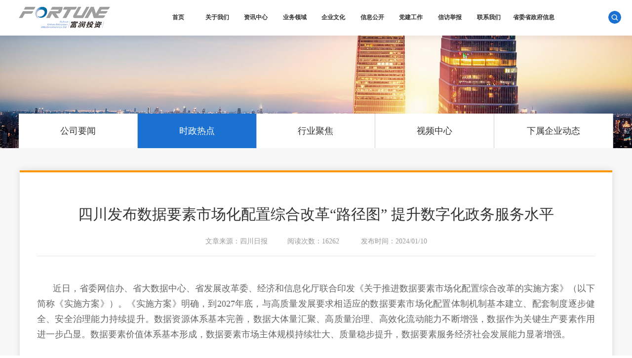

--- FILE ---
content_type: text/html; charset=utf-8
request_url: http://scfortune.com.cn/details.aspx?mid=18&sid=2546
body_size: 6798
content:

<!DOCTYPE html>

<html xmlns="http://www.w3.org/1999/xhtml">



<head>
    <meta name="keywords" content="富润,四川富润,富润投资,四川富润企业重组投资有限责任公司,fortune" />
    <meta name="description" content="四川富润企业重组投资有限责任公司（简称富润公司）成立于2005年6月，注册资本为1亿元人民币，是省国资委为促进四川省国有企业改革和国有资源优化配置而成立的专门从事资本运营的投资机构。" />
    <meta http-equiv="Content-Type" content="text/html; charset=utf-8" /><meta name="format-detection" content="telephone=no" /><meta name="viewport" content="width=device-width,initial-scale=1,maximum-scale=1,user-scalable=no" /><meta http-equiv="X-UA-Compatible" content="IE=edge,chrome=1" /><meta name="HandheldFriendly" content="true" /><link rel="stylesheet" type="text/css" href="/css/style.css?v=1" /><link rel="stylesheet" type="text/css" href="/css/responsive.css?v=1" /><link rel="stylesheet" type="text/css" href="/css/swiper.min.css" />
    <script type="text/javascript" src="/js/jquery.min.js"></script>
    <script type="text/javascript" src="/js/swiper.min.js"></script>
    <script type="text/javascript" src="/js/index.js"></script>
    <title>
	四川发布数据要素市场化配置综合改革“路径图” 提升数字化政务服务水平 时政热点 富润投资
</title></head>
<body>
    


<!--head-->

<script type="text/javascript">
        var url = window.location.href;
        if (url.indexOf("https") < 0) {
       url = url.replace("http:", "https:");
        window.location.replace(url);
        }
</script>

<div class="frHead clearfix">
    <a href="/" class="frHead-logo fl">
        <img src="/images/logo.png"></a>
    <div class="frHead-nav">
        <ul class="frHead-navMenu clearfix">
            <li class="line1">
                <a href="/" class="far">首页</a>
            </li>
            <li class="line2">
                <a href="/about.aspx?mid=17" class="far">关于我们</a>
            </li>
            <li class="line3">
                <a href="/news.aspx?mid=24" class="far">资讯中心</a>
            </li>
            <li class="line4">
                <a href="/engineering.aspx?mid=162" class="far">业务领域</a>
            </li>
            <li class="line5">
                <a href="/Integrity.aspx?mid=19" class="far">企业文化</a>
            </li>
            <li class="line6">
                <a href="/public/disclosure.aspx?mid=227" class="far">信息公开</a>
            </li>
            <li class="line7">
                <a href="/news.aspx?mid=151" class="far">党建工作</a>
            </li>
            <li class="line8">
                <a href="/about.aspx?mid=193" class="far">信访举报</a>
            </li>
            <li class="line9">
                <a href="/women.aspx?mid=34" class="far">联系我们</a>
            </li>
<li class="line10" style="width: auto;">
                <a href="http://www.sc.gov.cn/10462/c109616/comlist_15.shtml" class="far">省委省政府信息</a>
            </li>
        </ul>
        <div class="frHead-navSub">
            <dd class="subnav subnav2"><span class="cbg"></span><a href="/about.aspx?mid=17">公司简介</a><a href="/about.aspx?mid=194">领导成员</a><a href="/honor.aspx?mid=225">公司荣誉</a><a href="/about.aspx?mid=22">组织架构</a><a href="/memorabilia.aspx?mid=226">大事记</a><a href="/subordinates.aspx?mid=158">成员单位</a></dd>
            <dd class="subnav subnav3"><span class="cbg"></span><a href="/news.aspx?mid=24">公司要闻</a><a href="/news.aspx?mid=18">时政热点</a><a href="/news.aspx?mid=149">行业聚焦</a><a href="/video.aspx?mid=146">视频中心</a><a href="/news.aspx?mid=165">下属企业动态</a></dd>
            <dd class="subnav subnav4"><span class="cbg"></span>
                
                        <a href="/engineerings.aspx?mid=162&sid=1451">投资银行</a>
                    
                        <a href="/engineerings.aspx?mid=162&sid=1616">投资管理</a>
                    
                        <a href="/engineerings.aspx?mid=162&sid=1617">资产管理</a>
                    
                        <a href="/engineerings.aspx?mid=162&sid=1618">其他业务</a>
                    
                

            </dd>
            <dd class="subnav subnav5"><span class="cbg"></span><a href="/about.aspx?mid=119">人才理念</a><a href="/Integrity.aspx?mid=19">工会活动</a><a href="/Integrity.aspx?mid=160">员工风采</a></dd>
            <dd class="subnav subnav6"><span class="cbg"></span><a href="/public/about.aspx?mid=227&sid=81">企业基本信息</a><a href="/public/product.aspx?mid=227&sid=84">企业重大事项</a><a href="/public/product.aspx?mid=227&sid=86">企业经营管理</a><a href="/public/product.aspx?mid=227&sid=95">重要人事变动</a><a href="/public/product.aspx?mid=227&sid=97">企业员工招聘</a><a href="/public/product.aspx?mid=227&sid=99">履行社会责任</a><a href="/public/product.aspx?mid=227&sid=101">公司公示公告</a></dd>
            <dd class="subnav subnav7"><span class="cbg"></span><a href="/news.aspx?mid=151">党建介绍</a><a href="/news.aspx?mid=155">专题简报</a><a href="/news.aspx?mid=157">纪检工作</a><a href="/news.aspx?mid=166">二十大专题学习</a><a href="/news.aspx?mid=231">主题教育</a><a href="/news.aspx?mid=156">学习资料</a><a href="/news.aspx?mid=233">党纪学习教育</a></dd>
            <dd class="subnav subnav8"><span class="cbg"></span><a href="/about.aspx?mid=193">信访举报</a><a href="/about.aspx?mid=232">合规举报</a></dd>
            <dd class="subnav subnav9"><span class="cbg"></span><a href="/women.aspx?mid=34">联系方式</a></dd>
        </div>
    </div>
    <div class="frHead-tools fr">
        <span class="srhbtn"></span>
        <div class="srhbox">
            <input class="inpt" type="text" placeholder="请输入关键词查询" name="gjc" id="search-keyword" />
            <a class="btn" href="javascript:;" onclick="sohuesw()"></a>
        </div>
    </div>
    
    <div class="Mobile-button">
      <div class="solid solid1">
      </div>
      <div class="solid solid2">
      </div>
      <div class="solid solid3">
      </div>
    </div>
    
</div>
<!--head End-->
<script type="text/javascript">
    function sohuesw() {
        var ts = $("#search-keyword").val();
        if (ts == "") {
            alert("请输入搜索关键词");
        } else {
            window.open("/search.aspx?s=" + ts);
        }
    }
</script>

<!--手机端菜单-->
<div class="overlay-close">
</div>
<div class="Mobile-menu">
  <ul>
   <li>
                <a href="/" class="far">首页</a>
            </li>
             <li>
                <a href="/about.aspx?mid=17" class="far">关于我们</a>
            </li>
            <li>
                <a href="/news.aspx?mid=24" class="far">资讯中心</a>
            </li>
            <li>
                <a href="/engineering.aspx?mid=162" class="far">业务领域</a>
            </li>
            <li>
                <a href="/Integrity.aspx?mid=19" class="far">企业文化</a>
            </li>
             <li>
                <a href="/public/disclosure.aspx?mid=227" class="far">信息公开</a>
            </li>
            <li>
                <a href="/news.aspx?mid=151" class="far">党建工作</a>
            </li>
           <li>
                <a href="/about.aspx?mid=193" class="far">信访举报</a>
            </li>
           <li>
                <a href="/women.aspx?mid=34" class="far">联系我们</a>
            </li>
  </ul>
</div>
<!--手机端菜单 End--> 



    
    
<!--banner-->
<div class="pbanner">
  <img src="/upload/2022-03-31/3118275509.jpg">
  <div class="pbanner-menu clearfix">
    <a href='/news.aspx?mid=24'>公司要闻</a><a href='/news.aspx?mid=18' class='active'>时政热点</a><a href='/news.aspx?mid=149'>行业聚焦</a><a href='/video.aspx?mid=146'>视频中心</a><a href='/news.aspx?mid=165'>下属企业动态</a>
  </div>
</div>
<!--banner End--> 
    <!--main-->
    <div class="pmain pmain-gray">
        <div class="w">
            <div class="pnews-detaWarp">
                <div class="pnews-detaTop">
                    <h3 class="t">四川发布数据要素市场化配置综合改革“路径图” 提升数字化政务服务水平</h3>
                    <div class="c">
                        <span>文章来源：四川日报</span><span>阅读次数：16261</span> <span>发布时间：2024/01/10  </span>
                    </div>
                </div>
                <div class="pnews-detaInfo">
                    <p style="text-indent: 2em;"><span style="font-size: 18px;">近日，省委网信办、省大数据中心、省发展改革委、经济和信息化厅联合印发《关于推进数据要素市场化配置综合改革的实施方案》（以下简称《实施方案》）。《实施方案》明确，到2027年底，与高质量发展要求相适应的数据要素市场化配置体制机制基本建立、配套制度逐步健全、安全治理能力持续提升。数据资源体系基本完善，数据大体量汇聚、高质量治理、高效化流动能力不断增强，数据作为关键生产要素作用进一步凸显。数据要素价值体系基本形成，数据要素市场主体规模持续壮大、质量稳步提升，数据要素服务经济社会发展能力显著增强。</span></p><p><br/></p><p style="text-indent: 2em;"><span style="font-size: 18px;">《实施方案》共七部分22条，其中第二部分至第六部分，围绕强化数据要素供给、构建数据要素流通体系、推动数据要素创新应用、构建数据制度标准规范、健全数据安全治理体系等方面，提出18项重点任务，统筹推进全省数据要素市场化配置改革工作。</span></p><p><br/></p><p style="text-indent: 2em;"><span style="font-size: 18px;">强化数据要素供给方面，四川将健全公共数据管理机制，提升公共数据共享开放质效、社会数据资源价值；构建数据要素流通体系方面，将探索公共数据授权运营，推进数据交易所建设，培育数据交易流通生态，构建数据流通协作模式；推动数据要素创新应用方面，将推进农业、制造业、服务业、交通、文化等重点领域数据融合，提升数字化政务服务水平，推进数字社会治理精准化、文化数字化发展，培育数据要素产业；构建数据制度标准规范方面，将健全数据制度体系，建立数据产权登记体系，加快数据标准体系建设；健全数据安全治理体系方面，将加强网络数据安全监管，建立数据安全技术体系，并探索个人信息安全认证和评估制度。</span></p><p><br/></p><p style="text-indent: 2em;"><span style="font-size: 18px;">《实施方案》对公共数据的供给、流通、应用、规范、安全等全生命周期进行制度设计。例如，建立公共数据全生命周期质量管理体系，推进“一数一源一标准”数据治理，提升公共数据可信溯源和校核纠错能力；建立公共数据管理评估体系，开展公共数据管理评级、评测，全面、客观评估全省公共数据开发利用情况等。《实施方案》明确，将选择部分领域、市（州）、企业开展首席数据官试点，支持具备条件的市（州）开展公共数据资产登记和评估制度试点，引导各主体积极参与数据要素市场化配置。</span></p><p><br/></p>
                </div>
                <div class="pnews-detaPage">
                    <a href='?mid=18&sid=2545'><span>上一篇:</span>新质生产力如何加快形成 需要推进创新链和产业链深度融合，以催生更多新兴产业和未来产业</a> <a href='?mid=18&sid=2547'><span>下一篇:</span>去年，四川全面启动“天府良田”建设8年攻坚提质行动 从农田到“良田”</a>

                    <a href="news.aspx?mid=18" class="return">返回列表</a>

                </div>
            </div>
        </div>
    </div>
    <!--main End-->

    
<!--footer-->
<div class="frFooter">
    <div class="frFooter-links">
        <div class="w clearfix">
            <span class="l-title fl">友情链接：</span>
            <div class="l-filed fr">
                <select onchange="window.location=this.value;">
<option value="">政府机构</option>
                    
                            <option value="http://www.sc.gov.cn/">四川省人民政府</option>
                        
                            <option value="http://www.chengdu.gov.cn/">成都市人民政府</option>
                        
                </select>
                <select onchange="window.location=this.value;">
<option value="">上级机关单位</option>
                    
                            <option value="http://www.sasac.gov.cn/">国务院国有资产监督管理委员会</option>
                        
                            <option value="http://gzw.sc.gov.cn/">四川省政府国有资产监督管理委员会</option>
                        
                </select>
                <select onchange="window.location=this.value;">
<option value="">下属公司</option>
                    
                            <option value="http://www.scfgcl.com/">四川省玻纤集团有限公司</option>
                        
                </select>
                <select onchange="window.location=this.value;">
<option value="">业务系统</option>
                    
                </select>
            </div>
        </div>
    </div>
    <div class="frFooter-middle">
        <div class="w clearfix">
            <div class="m-menu fl">
                <dl>
                    <dt>关于我们</dt>
                    <dd><a href="/about.aspx?mid=17">公司简介</a><a href="/about.aspx?mid=194">领导成员</a><a href="/honor.aspx?mid=225">公司荣誉</a><a href="/about.aspx?mid=22">组织架构</a><a href="/memorabilia.aspx?mid=226">大事记</a><a href="/subordinates.aspx?mid=158">成员单位</a></dd>
                </dl>
                <dl>
                    <dt>资讯中心</dt>
                    <dd><a href="/news.aspx?mid=24">公司要闻</a><a href="/news.aspx?mid=18">时政热点</a><a href="/news.aspx?mid=149">行业聚焦</a><a href="/video.aspx?mid=146">视频中心</a><a href="/news.aspx?mid=165">下属企业动态</a></dd>
                </dl>
                <dl>
                    <dt>业务领域</dt>
                    <dd>                
                        <a href="/engineerings.aspx?mid=162&sid=1451">投资银行</a>
                    
                        <a href="/engineerings.aspx?mid=162&sid=1616">投资管理</a>
                    
                        <a href="/engineerings.aspx?mid=162&sid=1617">资产管理</a>
                    
                        <a href="/engineerings.aspx?mid=162&sid=1618">其他业务</a>
                    </dd>
                </dl>
                <dl>
                    <dt>企业文化</dt>
                    <dd><a href="/about.aspx?mid=119">人才理念</a><a href="/Integrity.aspx?mid=19">工会活动</a><a href="/Integrity.aspx?mid=160">员工风采</a></dd>
                </dl>
                <dl>
                    <dt>党建工作</dt>
                    <dd><a href="/news.aspx?mid=151">党建介绍</a><a href="/news.aspx?mid=155">专题简报</a><a href="/news.aspx?mid=157">纪检工作</a><a href="/news.aspx?mid=166">二十大专题学习</a><a href="/news.aspx?mid=231">主题教育</a><a href="/news.aspx?mid=156">学习资料</a><a href="/news.aspx?mid=233">党纪学习教育</a></dd>
                </dl>
                <dl>
                    <dt>联系我们</dt>
                    <dd><a href="/women.aspx?mid=34">联系方式</a></dd>
                </dl>
            </div>
            <div class="m-code fr">
                <h3 class="mt">关注我们</h3>
                <img src="/upload/2022-03-03/321333497.jpg">
                <p>扫一扫  关注我们</p>
            </div>
        </div>
    </div>
    <div class="frFooter-copy">
        <div class="w">
            © 2021富润投资 [<a href="https://beian.miit.gov.cn" target="_Blank" title="">蜀ICP备17036914号</a>] 技术支持：<a target="_Blank" href="https://mingtengnet.com/">明腾网络</a> <script type="text/javascript">document.write(unescape("%3Cspan id='cnzz_stat_icon_1272096699'%3E%3C/span%3E%3Cscript src='https://s22.cnzz.com/stat.php%3Fid%3D1272096699%26show%3Dpic1' type='text/javascript'%3E%3C/script%3E"));</script>
        </div>
    </div>
</div>
<!--footer End-->


              

</body>
</html>


--- FILE ---
content_type: text/html; charset=utf-8
request_url: https://scfortune.com.cn/details.aspx?mid=18&sid=2546
body_size: 6784
content:

<!DOCTYPE html>

<html xmlns="http://www.w3.org/1999/xhtml">



<head>
    <meta name="keywords" content="富润,四川富润,富润投资,四川富润企业重组投资有限责任公司,fortune" />
    <meta name="description" content="四川富润企业重组投资有限责任公司（简称富润公司）成立于2005年6月，注册资本为1亿元人民币，是省国资委为促进四川省国有企业改革和国有资源优化配置而成立的专门从事资本运营的投资机构。" />
    <meta http-equiv="Content-Type" content="text/html; charset=utf-8" /><meta name="format-detection" content="telephone=no" /><meta name="viewport" content="width=device-width,initial-scale=1,maximum-scale=1,user-scalable=no" /><meta http-equiv="X-UA-Compatible" content="IE=edge,chrome=1" /><meta name="HandheldFriendly" content="true" /><link rel="stylesheet" type="text/css" href="/css/style.css?v=1" /><link rel="stylesheet" type="text/css" href="/css/responsive.css?v=1" /><link rel="stylesheet" type="text/css" href="/css/swiper.min.css" />
    <script type="text/javascript" src="/js/jquery.min.js"></script>
    <script type="text/javascript" src="/js/swiper.min.js"></script>
    <script type="text/javascript" src="/js/index.js"></script>
    <title>
	四川发布数据要素市场化配置综合改革“路径图” 提升数字化政务服务水平 时政热点 富润投资
</title></head>
<body>
    


<!--head-->

<script type="text/javascript">
        var url = window.location.href;
        if (url.indexOf("https") < 0) {
       url = url.replace("http:", "https:");
        window.location.replace(url);
        }
</script>

<div class="frHead clearfix">
    <a href="/" class="frHead-logo fl">
        <img src="/images/logo.png"></a>
    <div class="frHead-nav">
        <ul class="frHead-navMenu clearfix">
            <li class="line1">
                <a href="/" class="far">首页</a>
            </li>
            <li class="line2">
                <a href="/about.aspx?mid=17" class="far">关于我们</a>
            </li>
            <li class="line3">
                <a href="/news.aspx?mid=24" class="far">资讯中心</a>
            </li>
            <li class="line4">
                <a href="/engineering.aspx?mid=162" class="far">业务领域</a>
            </li>
            <li class="line5">
                <a href="/Integrity.aspx?mid=19" class="far">企业文化</a>
            </li>
            <li class="line6">
                <a href="/public/disclosure.aspx?mid=227" class="far">信息公开</a>
            </li>
            <li class="line7">
                <a href="/news.aspx?mid=151" class="far">党建工作</a>
            </li>
            <li class="line8">
                <a href="/about.aspx?mid=193" class="far">信访举报</a>
            </li>
            <li class="line9">
                <a href="/women.aspx?mid=34" class="far">联系我们</a>
            </li>
<li class="line10" style="width: auto;">
                <a href="http://www.sc.gov.cn/10462/c109616/comlist_15.shtml" class="far">省委省政府信息</a>
            </li>
        </ul>
        <div class="frHead-navSub">
            <dd class="subnav subnav2"><span class="cbg"></span><a href="/about.aspx?mid=17">公司简介</a><a href="/about.aspx?mid=194">领导成员</a><a href="/honor.aspx?mid=225">公司荣誉</a><a href="/about.aspx?mid=22">组织架构</a><a href="/memorabilia.aspx?mid=226">大事记</a><a href="/subordinates.aspx?mid=158">成员单位</a></dd>
            <dd class="subnav subnav3"><span class="cbg"></span><a href="/news.aspx?mid=24">公司要闻</a><a href="/news.aspx?mid=18">时政热点</a><a href="/news.aspx?mid=149">行业聚焦</a><a href="/video.aspx?mid=146">视频中心</a><a href="/news.aspx?mid=165">下属企业动态</a></dd>
            <dd class="subnav subnav4"><span class="cbg"></span>
                
                        <a href="/engineerings.aspx?mid=162&sid=1451">投资银行</a>
                    
                        <a href="/engineerings.aspx?mid=162&sid=1616">投资管理</a>
                    
                        <a href="/engineerings.aspx?mid=162&sid=1617">资产管理</a>
                    
                        <a href="/engineerings.aspx?mid=162&sid=1618">其他业务</a>
                    
                

            </dd>
            <dd class="subnav subnav5"><span class="cbg"></span><a href="/about.aspx?mid=119">人才理念</a><a href="/Integrity.aspx?mid=19">工会活动</a><a href="/Integrity.aspx?mid=160">员工风采</a></dd>
            <dd class="subnav subnav6"><span class="cbg"></span><a href="/public/about.aspx?mid=227&sid=81">企业基本信息</a><a href="/public/product.aspx?mid=227&sid=84">企业重大事项</a><a href="/public/product.aspx?mid=227&sid=86">企业经营管理</a><a href="/public/product.aspx?mid=227&sid=95">重要人事变动</a><a href="/public/product.aspx?mid=227&sid=97">企业员工招聘</a><a href="/public/product.aspx?mid=227&sid=99">履行社会责任</a><a href="/public/product.aspx?mid=227&sid=101">公司公示公告</a></dd>
            <dd class="subnav subnav7"><span class="cbg"></span><a href="/news.aspx?mid=151">党建介绍</a><a href="/news.aspx?mid=155">专题简报</a><a href="/news.aspx?mid=157">纪检工作</a><a href="/news.aspx?mid=166">二十大专题学习</a><a href="/news.aspx?mid=231">主题教育</a><a href="/news.aspx?mid=156">学习资料</a><a href="/news.aspx?mid=233">党纪学习教育</a></dd>
            <dd class="subnav subnav8"><span class="cbg"></span><a href="/about.aspx?mid=193">信访举报</a><a href="/about.aspx?mid=232">合规举报</a></dd>
            <dd class="subnav subnav9"><span class="cbg"></span><a href="/women.aspx?mid=34">联系方式</a></dd>
        </div>
    </div>
    <div class="frHead-tools fr">
        <span class="srhbtn"></span>
        <div class="srhbox">
            <input class="inpt" type="text" placeholder="请输入关键词查询" name="gjc" id="search-keyword" />
            <a class="btn" href="javascript:;" onclick="sohuesw()"></a>
        </div>
    </div>
    
    <div class="Mobile-button">
      <div class="solid solid1">
      </div>
      <div class="solid solid2">
      </div>
      <div class="solid solid3">
      </div>
    </div>
    
</div>
<!--head End-->
<script type="text/javascript">
    function sohuesw() {
        var ts = $("#search-keyword").val();
        if (ts == "") {
            alert("请输入搜索关键词");
        } else {
            window.open("/search.aspx?s=" + ts);
        }
    }
</script>

<!--手机端菜单-->
<div class="overlay-close">
</div>
<div class="Mobile-menu">
  <ul>
   <li>
                <a href="/" class="far">首页</a>
            </li>
             <li>
                <a href="/about.aspx?mid=17" class="far">关于我们</a>
            </li>
            <li>
                <a href="/news.aspx?mid=24" class="far">资讯中心</a>
            </li>
            <li>
                <a href="/engineering.aspx?mid=162" class="far">业务领域</a>
            </li>
            <li>
                <a href="/Integrity.aspx?mid=19" class="far">企业文化</a>
            </li>
             <li>
                <a href="/public/disclosure.aspx?mid=227" class="far">信息公开</a>
            </li>
            <li>
                <a href="/news.aspx?mid=151" class="far">党建工作</a>
            </li>
           <li>
                <a href="/about.aspx?mid=193" class="far">信访举报</a>
            </li>
           <li>
                <a href="/women.aspx?mid=34" class="far">联系我们</a>
            </li>
  </ul>
</div>
<!--手机端菜单 End--> 



    
    
<!--banner-->
<div class="pbanner">
  <img src="/upload/2022-03-31/3118275509.jpg">
  <div class="pbanner-menu clearfix">
    <a href='/news.aspx?mid=24'>公司要闻</a><a href='/news.aspx?mid=18' class='active'>时政热点</a><a href='/news.aspx?mid=149'>行业聚焦</a><a href='/video.aspx?mid=146'>视频中心</a><a href='/news.aspx?mid=165'>下属企业动态</a>
  </div>
</div>
<!--banner End--> 
    <!--main-->
    <div class="pmain pmain-gray">
        <div class="w">
            <div class="pnews-detaWarp">
                <div class="pnews-detaTop">
                    <h3 class="t">四川发布数据要素市场化配置综合改革“路径图” 提升数字化政务服务水平</h3>
                    <div class="c">
                        <span>文章来源：四川日报</span><span>阅读次数：16262</span> <span>发布时间：2024/01/10  </span>
                    </div>
                </div>
                <div class="pnews-detaInfo">
                    <p style="text-indent: 2em;"><span style="font-size: 18px;">近日，省委网信办、省大数据中心、省发展改革委、经济和信息化厅联合印发《关于推进数据要素市场化配置综合改革的实施方案》（以下简称《实施方案》）。《实施方案》明确，到2027年底，与高质量发展要求相适应的数据要素市场化配置体制机制基本建立、配套制度逐步健全、安全治理能力持续提升。数据资源体系基本完善，数据大体量汇聚、高质量治理、高效化流动能力不断增强，数据作为关键生产要素作用进一步凸显。数据要素价值体系基本形成，数据要素市场主体规模持续壮大、质量稳步提升，数据要素服务经济社会发展能力显著增强。</span></p><p><br/></p><p style="text-indent: 2em;"><span style="font-size: 18px;">《实施方案》共七部分22条，其中第二部分至第六部分，围绕强化数据要素供给、构建数据要素流通体系、推动数据要素创新应用、构建数据制度标准规范、健全数据安全治理体系等方面，提出18项重点任务，统筹推进全省数据要素市场化配置改革工作。</span></p><p><br/></p><p style="text-indent: 2em;"><span style="font-size: 18px;">强化数据要素供给方面，四川将健全公共数据管理机制，提升公共数据共享开放质效、社会数据资源价值；构建数据要素流通体系方面，将探索公共数据授权运营，推进数据交易所建设，培育数据交易流通生态，构建数据流通协作模式；推动数据要素创新应用方面，将推进农业、制造业、服务业、交通、文化等重点领域数据融合，提升数字化政务服务水平，推进数字社会治理精准化、文化数字化发展，培育数据要素产业；构建数据制度标准规范方面，将健全数据制度体系，建立数据产权登记体系，加快数据标准体系建设；健全数据安全治理体系方面，将加强网络数据安全监管，建立数据安全技术体系，并探索个人信息安全认证和评估制度。</span></p><p><br/></p><p style="text-indent: 2em;"><span style="font-size: 18px;">《实施方案》对公共数据的供给、流通、应用、规范、安全等全生命周期进行制度设计。例如，建立公共数据全生命周期质量管理体系，推进“一数一源一标准”数据治理，提升公共数据可信溯源和校核纠错能力；建立公共数据管理评估体系，开展公共数据管理评级、评测，全面、客观评估全省公共数据开发利用情况等。《实施方案》明确，将选择部分领域、市（州）、企业开展首席数据官试点，支持具备条件的市（州）开展公共数据资产登记和评估制度试点，引导各主体积极参与数据要素市场化配置。</span></p><p><br/></p>
                </div>
                <div class="pnews-detaPage">
                    <a href='?mid=18&sid=2545'><span>上一篇:</span>新质生产力如何加快形成 需要推进创新链和产业链深度融合，以催生更多新兴产业和未来产业</a> <a href='?mid=18&sid=2547'><span>下一篇:</span>去年，四川全面启动“天府良田”建设8年攻坚提质行动 从农田到“良田”</a>

                    <a href="news.aspx?mid=18" class="return">返回列表</a>

                </div>
            </div>
        </div>
    </div>
    <!--main End-->

    
<!--footer-->
<div class="frFooter">
    <div class="frFooter-links">
        <div class="w clearfix">
            <span class="l-title fl">友情链接：</span>
            <div class="l-filed fr">
                <select onchange="window.location=this.value;">
<option value="">政府机构</option>
                    
                            <option value="http://www.sc.gov.cn/">四川省人民政府</option>
                        
                            <option value="http://www.chengdu.gov.cn/">成都市人民政府</option>
                        
                </select>
                <select onchange="window.location=this.value;">
<option value="">上级机关单位</option>
                    
                            <option value="http://www.sasac.gov.cn/">国务院国有资产监督管理委员会</option>
                        
                            <option value="http://gzw.sc.gov.cn/">四川省政府国有资产监督管理委员会</option>
                        
                </select>
                <select onchange="window.location=this.value;">
<option value="">下属公司</option>
                    
                            <option value="http://www.scfgcl.com/">四川省玻纤集团有限公司</option>
                        
                </select>
                <select onchange="window.location=this.value;">
<option value="">业务系统</option>
                    
                </select>
            </div>
        </div>
    </div>
    <div class="frFooter-middle">
        <div class="w clearfix">
            <div class="m-menu fl">
                <dl>
                    <dt>关于我们</dt>
                    <dd><a href="/about.aspx?mid=17">公司简介</a><a href="/about.aspx?mid=194">领导成员</a><a href="/honor.aspx?mid=225">公司荣誉</a><a href="/about.aspx?mid=22">组织架构</a><a href="/memorabilia.aspx?mid=226">大事记</a><a href="/subordinates.aspx?mid=158">成员单位</a></dd>
                </dl>
                <dl>
                    <dt>资讯中心</dt>
                    <dd><a href="/news.aspx?mid=24">公司要闻</a><a href="/news.aspx?mid=18">时政热点</a><a href="/news.aspx?mid=149">行业聚焦</a><a href="/video.aspx?mid=146">视频中心</a><a href="/news.aspx?mid=165">下属企业动态</a></dd>
                </dl>
                <dl>
                    <dt>业务领域</dt>
                    <dd>                
                        <a href="/engineerings.aspx?mid=162&sid=1451">投资银行</a>
                    
                        <a href="/engineerings.aspx?mid=162&sid=1616">投资管理</a>
                    
                        <a href="/engineerings.aspx?mid=162&sid=1617">资产管理</a>
                    
                        <a href="/engineerings.aspx?mid=162&sid=1618">其他业务</a>
                    </dd>
                </dl>
                <dl>
                    <dt>企业文化</dt>
                    <dd><a href="/about.aspx?mid=119">人才理念</a><a href="/Integrity.aspx?mid=19">工会活动</a><a href="/Integrity.aspx?mid=160">员工风采</a></dd>
                </dl>
                <dl>
                    <dt>党建工作</dt>
                    <dd><a href="/news.aspx?mid=151">党建介绍</a><a href="/news.aspx?mid=155">专题简报</a><a href="/news.aspx?mid=157">纪检工作</a><a href="/news.aspx?mid=166">二十大专题学习</a><a href="/news.aspx?mid=231">主题教育</a><a href="/news.aspx?mid=156">学习资料</a><a href="/news.aspx?mid=233">党纪学习教育</a></dd>
                </dl>
                <dl>
                    <dt>联系我们</dt>
                    <dd><a href="/women.aspx?mid=34">联系方式</a></dd>
                </dl>
            </div>
            <div class="m-code fr">
                <h3 class="mt">关注我们</h3>
                <img src="/upload/2022-03-03/321333497.jpg">
                <p>扫一扫  关注我们</p>
            </div>
        </div>
    </div>
    <div class="frFooter-copy">
        <div class="w">
            © 2021富润投资 [<a href="https://beian.miit.gov.cn" target="_Blank" title="">蜀ICP备17036914号</a>] 技术支持：<a target="_Blank" href="https://mingtengnet.com/">明腾网络</a> <script type="text/javascript">document.write(unescape("%3Cspan id='cnzz_stat_icon_1272096699'%3E%3C/span%3E%3Cscript src='https://s22.cnzz.com/stat.php%3Fid%3D1272096699%26show%3Dpic1' type='text/javascript'%3E%3C/script%3E"));</script>
        </div>
    </div>
</div>
<!--footer End-->


              

</body>
</html>


--- FILE ---
content_type: text/css
request_url: http://scfortune.com.cn/css/style.css?v=1
body_size: 6570
content:
@charset "utf-8";
/* CSS Document */

html{ min-height:100%; position:relative;}
body { background:#fff; font-size:14px;  font-family:"Microsoft YaHei,arial,sans-serif"; color:#333; overflow-x:hidden; -webkit-tap-highlight-color:transparent; }
input[type="text"], input[type="button"], input[type="submit"], input[type="reset"], textarea { font-size:14px; font-family:"Microsoft YaHei,arial,sans-serif"; -webkit-appearance: none; border-radius:0; }
h1, h2, h3, h4, h5, h6{ font-weight:normal;}
ul, li, ol, dl, dt {list-style:none;}
img { border:0; vertical-align:top; max-width:100% !important;}
a { text-decoration:none; color:#333; cursor:pointer; -webkit-transition:0.3s; -moz-transition:0.3s; -o-transition:0.3s; transition:0.3s;}
a:hover { text-decoration:none; color:#1b71d2; }
table{ border-collapse:collapse; border:0;}
*{ margin:0; padding:0; border:0; font-size:100%; outline:none; box-sizing:border-box; -moz-box-sizing:border-box; -webkit-box-sizing:border-box; }
.clearfix:after { clear:both; content:' '; display:block; font-size:0; line-height:0; visibility:hidden; width:0; height:0; }
.clearfix { zoom: 1 }
.fl { float:left; }
.fr { float:right; }
.w{ width:1200px; margin:0 auto; }
.align-vertical { display:table-cell; vertical-align:middle;}
.hide{ display:none !important;}



/**index**/
.frHead{ background:#fff; width:100%; height:5.6vw; position:fixed; left:0; top:0; z-index:99; padding:0 1.71vw 0 2.96vw; text-align:center; box-shadow:0 6px 10px rgba(4,21,44,.06);}
.frHead-logo{ width:14.47vw; margin-top:0.989vw;}

.frHead-nav{ display:inline-block; vertical-align:top; position:relative;}
.frHead-navMenu li{ width:6.14vw; float:left; text-align:center; position:relative;}
.frHead-navMenu li a{ font-size:0.9375vw; font-weight:bold; line-height:5.6vw; display:inline-block; position:relative; padding:0 0.78vw;}
.frHead-navMenu li.active a, .frHead-navMenu li:hover a{ font-weight:bold; color:#0097f4;}
.frHead-navMenu li.active a:before, .frHead-navMenu li:hover a:before{ content:''; background:#0097f4; width:100%; height:3px; position:absolute; left:0; bottom:0;}
.frHead-navSub{ background:rgba(27,84,166,.9); position:absolute; left:0px; top:100%; width:100%; padding-left:6.14vw; display:none;}
.frHead-navSub .subnav { width:6.14vw; float:left; min-height:18.75vw; padding-bottom:1.35vw; position:relative; text-align:center;}
.frHead-navSub .subnav a { margin-top:1.35vw; font-size:0.833vw; display:block; position:relative; color:#fff;}
.frHead-navSub .subnav a:hover{ opacity:0.7; text-decoration:underline;}
.frHead-navSub .subnav .cbg { content: ""; background:#1a71d2; position:absolute; top:0; bottom:0; left:0; right:0;  -webkit-transform:scaleX(0); transform:scaleX(0); -webkit-transform-origin:50%; transform-origin:50%; -webkit-transition-property:transform; transition-property:transform; -webkit-transition-duration:0.3s; transition-duration:0.3s; -webkit-transition-timing-function:ease-out; transition-timing-function:ease-out; }
.frHead-navSub .subnav.subnavAct .cbg { -webkit-transform: scaleX(1); transform: scaleX(1); }

.frHead-tools{ margin-top:1.71vw; position:relative;}
.frHead-tools .srhbtn{ background:url(../images/srhBtn.png) no-repeat; background-size:100% auto; width:2.08vw; height:2.08vw; display:inline-block; float:left; cursor:pointer; border-radius:50%;}
.frHead-tools .srhbtn.hover{ background:#1b71d2 url(../images/close.png) no-repeat center; background-size:0.9375vw auto;}
.frHead-tools .oabtn{ background:url(../images/oa.png) no-repeat 1.09vw center; background-size:1.145vw auto; margin-left:1.09vw; float:left; line-height:2.08vw; display:inline-block; font-size:0.833vw; color:#666; padding:0 1.04vw 0 2.76vw; border:1px #d2d2d2 solid; border-radius:1.04vw;}
.frHead-tools .srhbox{ position:absolute; right:9.9vw; top:0; width:15.1vw; height:2.08vw; border:1px solid #ddd; border-radius:1.04vw; display:none; animation-name:zoomIn; -webkit-animation-duration:1s;animation-duration:1s; -webkit-animation-fill-mode:both; animation-fill-mode:both;}
.frHead-tools .srhbox .inpt{ background:none; width:100%; height:2.08vw; line-height:2.08vw; padding-left:0.78vw; font-size:0.833vw;}
.frHead-tools .srhbox .btn { background:url(../images/srhBtn.png) no-repeat center; background-size:100% auto; width:2.08vw; height:2.08vw; position:absolute; right:0; top:0; cursor:pointer;}
@-webkit-keyframes zoomIn {
    0% {
        opacity: 0;
        -webkit-transform: scale3d(.3, .3, .3);
        transform: scale3d(.3, .3, .3)
    }
    50% {
        opacity: 1
    }
}

@keyframes zoomIn {
    0% {
        opacity: 0;
        -webkit-transform: scale3d(.3, .3, .3);
        transform: scale3d(.3, .3, .3)
    }
    50% {
        opacity: 1
    }
}


.frIndex-page{/* overflow:hidden;*/ width:100%; height:100vh; position:relative; padding-top:5.6vw; overflow-y:auto;}
.index-swiper-pagination{ right:auto !important; left:7.812vw; top:auto !important; bottom:12.14vw;}
.index-swiper-pagination .swiper-pagination-bullet{ background:#fff; width:7px; height:7px; opacity:.3; position:relative; margin:9px 0 !important;}
.index-swiper-pagination .swiper-pagination-bullet-active{ opacity:1;}
.index-swiper-pagination .swiper-pagination-bullet-active:before{ content:''; width:17px; height:17px; position:absolute; left:-5px; top:-5px; border:1px #fff solid; border-radius:50%; box-sizing:border-box;}

.frBanner{ overflow:hidden; height:100%; position:relative;}
.frBanner li .picBox{position:relative;overflow:hidden; width:100%; height:100%;}
.frBanner li .pic{ background-position:center; background-repeat:no-repeat; background-size:cover; width:100%; height:100%; transition:ease 1s;}
.frBanner .swiper-pagination{ width:auto !important; left:auto !important; right:4.16vw; font-size:0; bottom:6.35vw !important;}
.frBanner .swiper-pagination-bullet{ background:#fff; width:2.6vw; height:4px; margin:0 5px !important; transition:all 0.4s; opacity:.4; border-radius:0;}
.frBanner .swiper-pagination-bullet-active{ opacity:1;}
.frBanner .mouse{ width:14px; color:#fff; position:absolute; bottom:7.29vw; left:4.68vw; z-index:2; transition:all 0.2s ease-in-out 0.01s; -webkit-transition:all 0.2s ease-in-out 0.01s; animation:build_more1 2s ease-in-out 0.1s infinite; -webkit-animation:build_more1 2s ease-in-out 0.1s infinite;}
.frBanner .mouse:before{ content:''; background:rgba(255,255,255,.5); width:1px; height:2.6vw; position:absolute; left:-0.78vw; bottom:-1.04vw;}
@keyframes build_more1 {
  0% {
    bottom: 7.29vw; }
  50% {
    bottom: 8.29vw; }
  100% {
    bottom: 7.29vw; } 
}
@-webkit-keyframes build_more1 {
   0% {
    bottom: 7.29vw; }
  50% {
    bottom: 8.29vw; }
  100% {
    bottom: 7.29vw; } 
}


.frNotice{ background:#f3f6f8; width:100%; position:absolute; left:0; bottom:0; z-index:2;}
.frNotice-name{ background:#1b71d2; width:11.45vw; padding-left:3.489vw; font-size:1.25vw; color:#fff; line-height:4.58vw;}
.frNotice-name i{ background:url(../images/frNotice-tit.png) no-repeat center; background-size:100%; width:1.09vw; height:1.66vw; display:inline-block; vertical-align:top; margin-right:0.52vw; position:relative; top:1.25vw;}
.frNotice-list{ width:calc(100% - 11.45vw); position:relative; height:4.58vw; overflow:hidden; padding:0 2.44vw;}
.frNotice-list .bd .tempWrap{ width:100% !important;}
.frNotice-list   ul{ width:9999px;}
.frNotice-list li{ width:auto !important; line-height:4.58vw; float:left; color:#555; font-size:1.145vw; margin-right:4.68vw;}
.frNotice-list li a{ color:#555;}
.frNotice-list li a:hover{ color:#1b71d2;}
.frNotice-list a.prev, .frNotice-list a.next{ background:url(../images/frNotice-arrow.png) no-repeat center #de0011; background-size:0.9375vw auto; width:5.1vw; height:4.58vw; position:absolute; right:5.1vw; top:0; display:none;}
.frNotice-list a.next{ background-color:#ffcd35; transform:rotate(180deg); right:0;}


.frAbout{ width:100%; height:100%; position:relative;}
.frAbout-sider{ background:#0097f4 url(../images/frAbout-siderBg.png) no-repeat top center; background-size:100% auto; width:16.66vw; height:100%; text-align:center; position:relative; font-size:0.833vw; padding:4.375vw 1.09vw 0 1.09vw;}
.frAbout-sider .name img{ width:6.14vw;}
.frAbout-sider .title{ font-family:Arial, Helvetica, sans-serif; color:rgba(255,255,255,.5); text-transform:uppercase; margin-top:0.78vw; padding-bottom:1.04vw; position:relative; border-bottom:1px #fff dashed;}
.frAbout-sider .title:before{ content:''; background:#fff; width:1.35vw; height:3px; position:absolute; left:50%; bottom:-2px; transform:translateX(-50%);}
.frAbout-sider .tips{  color:#fff; margin-top:2.86vw;}
.frAbout-sider .view{ width:100%; display:block; color:#fff; position:absolute; left:0; bottom:7.708vw; line-height:2.29vw;}
.frAbout-sider .view > i{ background:url(../images/frAbout-view.png) no-repeat; background-size:100%; width:2.29vw; height:2.29vw; display:inline-block; vertical-align:top; margin-right:0.52vw;}
.frAbout-sider .mouse{ width:100%; position:absolute; left:0; bottom:0;}
.frAbout-sider .mouse > i{ width:1.14vw; height:1.97vw; position:relative; display:inline-block; border:2px #fff solid; border-radius:0.57vw;}
.frAbout-sider .mouse > i:before{ content:''; background:#fff; width:2px; height:0.416vw; position:absolute; left:50%; margin-left:-1px; top:0.989vw;}
.frAbout-sider .mouse > em{ background:rgba(255,255,255,.5); width:2px; height:1.97vw; display:block; margin:auto; margin-top:0.3125vw;}

.frAbout-inner{ width:calc(100% - 58.32vw); padding:10.67vw 5.72vw 0 5.72vw; position:relative;}
.frAbout-inner .in-img{ background:url(../images/frAbout-title.jpg) no-repeat; background-size:100% auto; width:100%; height:6.875vw; position:absolute; left:0; top:2.6vw;}
.frAbout-inner .in-ent{ font-family:Arial, Helvetica, sans-serif; font-weight:bold; font-size:1.875vw; text-transform:uppercase; line-height:1;}
.frAbout-inner .in-cnt{ font-size:1.25vw; position:relative; line-height:1; margin-top:0.52vw; display:inline-block;}
.frAbout-inner .in-cnt:before{ content:''; background:#0097f4; width:2.08vw; height:1px; position:absolute; left:5.46vw; top:50%;}
.frAbout-inner .in-slo{ font-size:0.9375vw; margin-top:0.52vw;}
.frAbout-inner .in-txt{ font-size:0.729vw; color:#666; margin-top:1.56vw; height:4.98vw; line-height:1.66vw; text-overflow:-o-ellipsis-lastline; overflow:hidden; text-overflow:ellipsis; display:-webkit-box; -webkit-line-clamp:3; -webkit-box-orient:vertical;}
.frAbout-inner .in-more{ background:url(../images/frAbout-more.png) no-repeat left bottom; font-family:Arial, Helvetica, sans-serif; display:block; margin-top:2.39vw; font-size:0.729vw; padding-bottom:0.52vw; text-indent:1.04vw;}
.frAbout-inner .in-menu{ margin-top:3.125vw; border:1px #e7e7e7 solid; border-bottom:0; border-right:0;}
.frAbout-inner .in-menu a{ width:33.33%; float:left; padding:1.09vw 0 1.09vw 0.885vw; line-height:2.08vw; color:#666; font-size:0.729vw; border-bottom:1px #e7e7e7 solid; border-right:1px #e7e7e7 solid;}
.frAbout-inner .in-menu a .icon{ margin-right:0.9375vw; width:2.08vw; display:inline-block; vertical-align:top;}
.frAbout-inner .in-menu a .img-hide{ display:none;}
.frAbout-inner .in-menu a:hover{ background:#0097f4; color:#fff;}
.frAbout-inner .in-menu a:hover .img-show{ display:none;}
.frAbout-inner .in-menu a:hover .img-hide{ display:inline-block;}

.frAbout-figure{ width:41.66vw; height:100%; overflow:hidden;}
.frAbout-figure > span{ background-position:center; background-repeat:no-repeat; background-size:cover; width:100%; height:100%; display:inline-block;}


.frNews{ background-image:url(../images/frNews-bg.jpg); background-position:center; background-size:cover; width:100%; height:100%;}
.frNews .frAbout-sider{ background-color:#1aa5ee;}
.frNews-right{ width:calc(100% - 16.66vw); padding:6.77vw 5.72vw 0 5.72vw; }
.frNews-head{ position:relative; border-bottom:1px solid rgba(191,191,191,.3);}
.frNews-head .tab a{ float:left; font-size:0.9375vw; padding-bottom:1.04vw; position:relative; margin-right:3.02vw;}
.frNews-head .tab a.active{ font-weight:bold; color:#0097f4;}
.frNews-head .tab a.active:before{ content:''; background:#0097f4; width:100%; height:2px; position:absolute; left:0; bottom:-1px;}
.frNews-head .more{ background:url(../images/frAbout-more.png) no-repeat left bottom; background-size:100% auto; min-width:5.677vw; font-family:Arial, Helvetica, sans-serif; display:block; position:absolute; right:0; bottom:1.145vw; font-size:0.729vw; padding-bottom:0.52vw; text-indent:1.04vw;}

.frNews-list{ position:relative; overflow:hidden; margin-top:2.34vw; padding-bottom:4.16vw; display:none;}
.frNews-list:first-child{ display:block;}
.frNews-list:nth-child(2) li .word{ height:100%; top:0;}
.frNews-list:nth-child(3) li .word{ height:100%; top:0;}
.frNews-list li{ height:22.916vw; position:relative; overflow:hidden;}
.frNews-list li .thumb{ background-position:center; background-size:cover; width:100%; height:15.625vw;}
.frNews-list li .word{ background:#fff; width:100%; position:absolute; left:0; top:15.625vw; padding:1.3vw 1.145vw 1.45vw 1.145vw; transition:all 0.4s; z-index:2;}
.frNews-list li .word .d{ display:block; color:#999; font-size:0.729vw; }
.frNews-list li .word .t{ font-size:0.9375vw; font-weight:bold; line-height:1.56vw; height:3.12vw; margin-top:0.52vw; margin-bottom:1.45vw; text-overflow:-o-ellipsis-lastline; overflow:hidden; text-overflow:ellipsis; display:-webkit-box; -webkit-line-clamp:2; -webkit-box-orient:vertical;}
.frNews-list li .word .c{ font-size:0.729vw; line-height:1.56vw; height:4.68vw; color:#666; text-overflow:-o-ellipsis-lastline; overflow:hidden; text-overflow:ellipsis; display:-webkit-box; -webkit-line-clamp:3; -webkit-box-orient:vertical;}
.frNews-list li .word .v{ background:#0097f4; width:7.18vw; font-size:0.729vw; color:#fff; line-height:2.08vw; text-align:center; position:absolute; left:1.145vw; bottom:1.45vw;}
.frNews-list li:hover .word{ height:100%; top:0;}
.frNews-list .swiper-pagination-bullet{ background:#fff; width:0.83vw; height:0.83vw; margin:0 0.44vw !important; transition:all 0.4s; opacity:1;}
.frNews-list .swiper-pagination-bullet-active{ background:#0097f4;}



.frBusiness{ width:100%; height:100%;}
.frBusiness .frAbout-sider{ background-color:#12bbeb;}
.frBusiness-column{ background-image:url(../images/frBusiness-bg.jpg); background-position:center; background-size:cover; width:calc(100% - 16.66vw); height:100%;}
.frBusiness-column li{ width:25%; height:100%; float:left; position:relative; border-right:1px solid rgba(255,255,255,.3); transition:all 0.4s;}
.frBusiness-column li a{ width:100%; height:100%; display:flex; align-items:center; justify-content:center; text-align:center; color:#fff; }
.frBusiness-column li .iboxt{ position:relative; z-index:2;}
.frBusiness-column li .i-icon{ width:2.91vw; display:inline-block; vertical-align:top;}
.frBusiness-column li .i-title{ font-size:1.25vw; color:#fff; margin-top:1vw;}
.frBusiness-column li .i-text{ font-family:Arial, Helvetica, sans-serif; color:#fff; font-size:0.833vw; margin-top:0.677vw;}
.frBusiness-column li:hover{ background-image:url(../images/frBusiness-hover.jpg); background-position:center; background-size:100% 100%;}
.frBusiness-column li:hover .i-title{ color:#d4dedf;}
.frBusiness-column li:hover .i-text{ color:#d4dedf;}


.frParty{ width:100%; height:100%;}
.frParty .frAbout-sider{ background-color:#1fb6c6;}
.frParty-right{ width:calc(100% - 16.66vw); padding:6.25vw 4.427vw 0 4.427vw; }
.frParty-column{ width:33.33%; padding:0 1.3vw; display:inline-block;}
.frParty-column .c-pic{ background-position:center; background-size:cover; width:100%; height:13.33vw;}
.frParty-column .c-title{ font-size:1.04vw; font-weight:bold; margin-top:1.3vw; padding-bottom:0.78vw; border-bottom:1px #ebebeb solid;}
.frParty-column .c-list li{ margin-top:1.04vw; position:relative; padding-left:0.729vw; overflow:hidden; text-overflow:ellipsis; white-space:nowrap; }
.frParty-column .c-list li:before{ content:''; background:#647b99; width:0.312vw; height:0.312vw; position:absolute; left:0; top:50%; transform:translateY(-50%); border-radius:50%;}
.frParty-column .c-list li span{ float:right; color:#999;}
.frParty-column .c-more{ background:#0097f4; width:2.39vw; height:2.39vw; display:inline-block; text-align:center; margin-top:2.08vw; border-radius:50%;}
.frParty-column .c-more > i{ background:url(../images/jia.png) no-repeat center; background-size:1.25vw auto; width:100%; height:100%; display:block; transition:all 0.6s;}
.frParty-column .c-more:hover i{ transform:rotate(180deg);}
.frParty-column .c-view{ background:url(../images/frAbout-more.png) no-repeat left bottom; background-size:100% auto; min-width:5.677vw; font-family:Arial, Helvetica, sans-serif;  margin-top:2.08vw; display:inline-block; font-size:0.729vw; padding-bottom:0.52vw; text-indent:1.04vw;}


.frFooter{ background:#1b71d2;}
.frFooter .w{ width:71.875vw;}
.frFooter-links{ padding:1.3vw 0; border-bottom:1px solid rgba(255,255,255,.3);}
.frFooter-links .l-title{ width:5.2vw; font-size:0.9375vw; line-height:2.08vw; color:#fff; font-weight:bold;}
.frFooter-links .l-filed{ width:calc(100% - 5.2vw);}
.frFooter-links .l-filed select{ background:none; width:calc(25% - 1.05vw); float:left; height:2.08vw; margin-left:1.4vw; padding-left:0.625vw; color:#fff; font-size:0.729vw; border:1px #fff solid;}
.frFooter-links .l-filed select:first-child{ margin-left:0;}
.frFooter-links .l-filed select option{ color:#333;}

.frFooter-middle{ padding:2.08vw 0; border-bottom:1px solid rgba(255,255,255,.3);}
.frFooter-middle .m-menu{ width:100%;}
.frFooter-middle .m-menu dl{ width:16.66%; float:left;}
.frFooter-middle .m-menu dl dt{ font-size:0.9375vw; color:#fff; }
.frFooter-middle .m-menu dl dd a{ display:block; margin-top:0.9375vw; color:rgba(255,255,255,.7);}
.frFooter-middle .m-menu dl dd a:hover{ color:#fff;}
.frFooter-middle .m-code{ width:8.229vw; font-size:0.729vw; text-align:center; color:rgba(255,255,255,.3); display:none;}
.frFooter-middle .m-code .mt{ background:url(../images/code-tit.png) no-repeat left center; background-size:1.56vw auto; padding-left:2.08vw; font-size:0.9375vw; color:#fff; line-height:1.3vw; margin-bottom:1.04vw; text-align:left;}
.frFooter-middle .m-code img{ margin-bottom:0.78vw;}
.frFooter-copy{ text-align:center; font-size:0.729vw; color:#fff; padding:1.3vw 0;}
.frFooter-copy a{ color:#fff;}



/**资讯中心**/
.pbanner{ position:relative;}
.pbanner img{ width:100%;}
.pbanner-menu{ background:#fff; width:94%; position:absolute; left:3%; bottom:0; z-index:2; display:flex;}
.pbanner-menu a { text-align:center; font-size:18px; line-height:70px; display:inline-block; flex:1; border-right:1px #ccc solid; }
.pbanner-menu a.active, .pbanner-menu a:hover{ background:#1b71d2; color:#fff;}

.pmain{ padding:45px 0;}
.pmain-gray{ background:#f7f7f7;}

.pnews-detaWarp{ background:#fff; padding:65px 35px 60px 35px; position:relative; z-index:3; box-shadow:0 0 13px rgba(47,54,57,.14); border-top:4px #ff9600 solid;}

.pnews-detaTop{ text-align:center; padding-bottom:20px; border-bottom:1px #e5e5e5 solid;}
.pnews-detaTop .t{ font-size:30px; margin-bottom:25px; }
.pnews-detaTop .c span{ color:#999; padding:0 20px;}
.pnews-detaInfo{ font-size:16px; line-height:30px; text-align:justify; color:#666; padding:50px 0;}
.pnews-detaPage a{ display:block; padding:30px 0; font-size:16px; border-top:1px #e5e5e5 solid;}
.pnews-detaPage a span{ padding-right:40px; color:#999;}
.pnews-detaPage a:hover{ color:#1b71d2;}
.pnews-detaPage a:hover span{ color:#1b71d2;}
.pnews-detaPage a.return{ color:#999;}
.pnews-detaPage a.return:hover{ color:#1b71d2;}



.pbidding-title{ font-size:24px; font-weight:bold; position:relative; padding-left:18px;}
.pbidding-title:before{ content:''; background:#1b71d2; width:6px; height:22px; position:absolute; left:0; top:5px;}
.pbidding-filed{ padding-top:25px;}
.pbidding-filed ul{ width:530px;}
.pbidding-filed li{ margin-top:10px; overflow:hidden; line-height:32px; color:#666;}
.pbidding-filed li label{ min-width:75px; float:left;}
.pbidding-filed li .inpt{ width:420px; height:32px; padding-left:10px; float:left; line-height:30px; border:1px #ddd solid;}
.pbidding-filed li .area{ width:420px; height:126px; padding:5px 10px; float:left; line-height:24px; border:1px #ddd solid; resize:none;}
.pbidding-filed li .star{ color:#ff1818; float:left; margin-left:14px;}
.pbidding-filed li .yzm-inpt{ width:138px;}
.pbidding-filed li .yzm-img{ float:left; height:32px; margin-left:10px;}
.pbidding-filed li .yzm-tips{ color:#666; float:left;}
.pbidding-button{ text-align:center; margin-top:70px;}
.pbidding-button .sbtn{ background:#909090; width:120px; height:36px; line-height:36px; text-align:center; display:inline-block; vertical-align:top; margin:0 5px; color:#fff; cursor:pointer;}



/**搜索结果**/
.psearch-title{ font-size:24px; font-weight:bold; padding-bottom:25px;}
.psearch-list{ background:#fff; padding:10px 30px 50px 30px;}
.psearch-list li{ padding:20px 0; border-bottom:1px #e5e5e5 solid;}
.psearch-list li .t{ font-size:20px;}
.psearch-list li .t .red{ color:#e1251b;}
.psearch-list li .c{ font-size:16px; color:#666; margin-top:15px; overflow:hidden; text-overflow:ellipsis; white-space:nowrap;}

.ppage{ padding-top:60px; font-size:0; text-align:center;}
.ppage a{ background:#fff; line-height:38px; margin:0 7px; vertical-align:top; padding:0 15px; display:inline-block; font-size:16px; color:#666;}
.ppage .nowpage{ background:#d29a15; line-height:38px; margin:0 7px; vertical-align:top; padding:0 15px; display:inline-block; font-size:16px; color:#fff;}
.ppage a:hover{ background:#d29a15; color:#fff;}



/**信息公开**/
.public-menu a{ display:block; font-size:18px; line-height:70px; position:relative; padding-left:33px; border-bottom:1px #f2f4f6 solid;}
.public-menu a:before{ content:''; background:#eee; width:8px; height:8px; position:absolute; left:14px; top:50%; transform:translateY(-50%);}
.public-menu a:hover{ background:#1b71d2; color:#fff;}
.public-menu a:hover:before{ background:#fff;}

.ppublic-business li{ background:#fff; margin-top:30px; overflow:hidden; padding:30px 30px 30px 60px;}
.ppublic-business li:first-child{ margin-top:0;}
.ppublic-business li .date{ background:url(../images/date-bg.png) no-repeat; width:102px; height:90px; text-align:center; padding-top:25px;}
.ppublic-business li .date .d{ font-size:30px; color:#de0011; line-height:1; margin-top:6px;}
.ppublic-business li .word{ width:calc(100% - 102px); padding-left:30px;}
.ppublic-business li .word .t{ font-size:20px;}
.ppublic-business li .word .c{ font-size:16px; line-height:28px; max-height:56px; overflow:hidden; color:#666; margin-top:15px;}
.ppublic-business li .word .m{ display:block; text-align:right; font-size:16px; color:#666; margin-top:10px;}


/**企业文化**/
.punion-activity{ margin-left:-48px; margin-top:-30px; position:relative;}
.punion-activity li{  width:calc(33.333% - 48px); margin:30px 0 0 48px; float:left; display:inline-block;}
.punion-activity li .pic{ overflow:hidden; height:236px;}
.punion-activity li .pic img{ width:100%; display:block; transition:all 0.4s;}
.punion-activity li .tit{ font-size:18px; margin-top:20px; overflow:hidden; text-overflow:ellipsis; white-space:nowrap;}
.punion-activity li:hover .pic img{ transform:scale(1.05); -moz-transform:scale(1.05); -webkit-transform:scale(1.05);}



/**业务领域**/
.pbusiness-list li{ position:relative; margin:22px; overflow:hidden;}
.pbusiness-list li:first-child{ margin-top:0;}
.pbusiness-list li img{ width:100%; display:block; transition:all 0.4s;} 
.pbusiness-list li .word{ background:url(../images/pbusiness-bgA.png) repeat-y; width:600px; height:100%; color:#fff; display:flex; align-items:center; position:absolute; left:0; top:0; z-index:2; padding:0 70px; justify-content:left;}
.pbusiness-list li .word .t{ font-size:30px;}
.pbusiness-list li .word .c{ margin-top:10px;}
.pbusiness-list li .word .v{ display:inline-block; margin-top:25px; line-height:30px; padding:0 23px; border:1px #fff solid;}
.pbusiness-list li:nth-child(2n+2) .word{ background:url(../images/pbusiness-bgB.png) repeat-y; left:auto; right:0; justify-content:right;}
.pbusiness-list li:hover img{ transform:scale(1.05); -moz-transform:scale(1.05); -webkit-transform:scale(1.05);}



/**视频中心**/
.pvideo-list{ margin-left:-48px; margin-top:-48px; position:relative;}
.pvideo-list li{ width:calc(33.333% - 48px); margin:48px 0 0 48px; display:inline-block; float:left;}
.pvideo-list li .pic{ height:236px; overflow:hidden;}
.pvideo-list li .pic span{ background-position:center; background-size:cover; width:100%; height:100%; display:block; transition:all 0.4s;}
.pvideo-list li .tit{ background:url(../images/pvideo.png) no-repeat left center; padding-left:32px; margin-top:25px; font-size:18px; overflow:hidden; text-overflow:ellipsis; white-space:nowrap; transition:all 0.3s;}
.pvideo-list li:hover .pic span{ transform:scale(1.05); -moz-transform:scale(1.05); -webkit-transform:scale(1.05);}



/**关于我们**/
.pabout-title{ text-align:center; font-size:36px; font-weight:bold; padding-bottom:45px;}
.pabout-unit{ padding:30px 50px; box-shadow:3px 2px 20px rgba(0,0,0,.08);}
.pabout-unit li{ font-size:18px; line-height:24px; padding:23px 0; overflow:hidden; text-overflow:ellipsis; white-space:nowrap; border-bottom:1px #ddd solid;}
.pabout-unit li span{ float:right; font-size:16px;}
/*.pabout-unit li label{ float:left; margin-right:40px; position:relative;}
.pabout-unit li label:before{ content:''; background:#ddd; width:1px; height:16px; position:absolute; right:-20px; top:4px;}*/
.pabout-unit li:hover label{ color:#d29a15;}
.pabout-unit li:hover a{ color:#d29a15;}
.pabout-unit li:hover span{ color:#d29a15;}

.pabout-text{ font-size:16px; line-height:30px; text-align:justify; color:#555;}
.pabout-catalogue{ position:relative; padding:50px 0; border-left:4px #d29a15 solid;}
.pabout-catalogue:before{ content:''; background:url(../images/catalogue-dot.png) no-repeat; width:26px; height:26px; position:absolute; left:-15px; top:0;}
.pabout-catalogue dl{ margin-top:55px;}
.pabout-catalogue dl:first-child{ margin-top:0;}
.pabout-catalogue dl dt{ min-width:150px; float:left; font-size:22px; font-weight:bold; color:#d29a15; position:relative; padding-left:30px;}
.pabout-catalogue dl dt:before{ content:''; background:#d29a15; width:10px; height:4px; position:absolute; left:0; top:50%; transform:translateY(-50%);}
.pabout-catalogue dl dd{ overflow:hidden; font-size:16px; line-height:28px;}

.pabout-honor-item{ margin-top:40px;}
.pabout-honor-item:first-child{ margin-top:0;}
.pabout-honor-item .hon-year{ font-size:24px; font-weight:bold; color:#d29a15;}
.pabout-honor-item .hon-list{ margin-left:-13px; position:relative;}
.pabout-honor-item .hon-list li{ background:#fff; width:calc(25% - 13px); margin:30px 0 0 13px; float:left; display:inline-block;}
.pabout-honor-item .hon-list li .pic{ height:200px; display:flex; justify-content:center; align-items:center;}
.pabout-honor-item .hon-list li .pic img{ max-height:100%;}
.pabout-honor-item .hon-list li .tit{ height:56px; text-align:center; margin-top:15px; font-size:14px; line-height:28px; text-overflow:ellipsis; display:-webkit-box; -webkit-line-clamp:2; -webkit-box-orient:vertical; overflow:hidden; }



/**联系我们**/
.pcontact-inner{ background:#ebebeb; padding-bottom:40px;}
.pcontact-inner .in-title{ font-size:26px; font-weight:bold; padding:50px;}
.pcontact-inner .in-text dl{ width:50%; float:left; padding:40px 50px;}
.pcontact-inner .in-text dl:nth-child(1){ background:#f6f6f6;}
.pcontact-inner .in-text dl:nth-child(2){ background:#f6f6f6;}
.pcontact-inner .in-text dl dt{ float:left; padding-top:5px;}
.pcontact-inner .in-text dl dd{ overflow:hidden; padding-left:15px; line-height:25px;}
.pcontact-inner .in-text dl dd > h4{ font-size:16px; font-weight:bold;}
.pcontact-map{ margin-top:60px;}


.pmessage-filed li{ margin-top:35px; overflow:hidden; position:relative;}
.pmessage-filed li .icon{ background:#fff; width:44px; height:44px; position:absolute; left:1px; top:1px; z-index:2; }
.pmessage-filed li .aside{ width:382px; float:left; position:relative; margin-right:27px; display:inline-block;}
.pmessage-filed li .aside:last-child{ margin-right:0;}
.pmessage-filed li .aside .inpt{ width:100%; line-height:44px; padding-left:44px; vertical-align:top; font-size:16px; color:#999; border:1px #e4e4e4 solid;}
.pmessage-filed li .area{ width:100%; height:200px; font-size:16px; padding:12px 15px 12px 44px; color:#999; border:1px #e4e4e4 solid; resize:none;}
.pmessage-filed li .yzm-inpt{ width:154px; height:46px; line-height:44px; float:left; text-align:center; vertical-align:top; font-size:16px; color:#999; border:1px #e4e4e4 solid;}
.pmessage-filed li .yzm-img{ width:155px; height:46px; margin-left:17px; float:left; display:inline-block; border:1px #e4e4e4 solid;}
.pmessage-filed li .yzm-in{ color:#0d59ab; line-height:46px; float:left; padding-left:15px;}
.pmessage-filed li .yzm-btn{ background:#1b71d2; width:194px; height:46px; line-height:46px; text-align:center; font-size:20px; color:#fff; float:left; margin-left:60px; cursor:pointer; }


.frbidd-float{ position:fixed; right:5px; top:50%; z-index:10; transform:translateY(-50%); text-align:right;}
.frbidd-float.enable .links{ right:0;}
.frbidd-float.enable .arrow{ transform:rotate(0deg);}
.frbidd-float .arrow{ background:url(../images/frbidd-arrow.png) no-repeat; width:30px; height:30px; display:inline-block; cursor:pointer; transition:all 0.4s; transform:rotate(180deg);}
.frbidd-float .links{ width:220px; position:absolute; right:-250px;}

.frbidd-float .links a{ display:block; margin-top:5px;}


.overlay-close{ display:none;}
.overlay-close.open { background:rgba(0, 0, 0, 0.48); position:fixed; width:100vw; height:100%; display:block; top:0;z-index:12;}

.Mobile-menu{ background:#fff; width:300px; height:100%; position:fixed; z-index:98; top:0; left:-100%; overflow-y:auto; padding:58px 20px 20px 20px; transition:left ease 0.35s;}
.Mobile-menu.onShow{ left:0; }
.Mobile-menu li{ position:relative;}
.Mobile-menu li a{ display:block; font-size:15px; padding:15px 0; font-weight:600; color:#000; text-transform:capitalize; border-bottom:solid 1px #f5f5f5;}


.Mobile-button{ background-color:#0097f4; width:38px; height:38px; position:absolute; top:7px; right:5px; display:flex; align-items:center; justify-content:center; flex-direction:column; display:none;}
.Mobile-button .solid{  background-color:#fff; width:26px; height:2px; transition:all 0.6s ease;}
.Mobile-button .solid2{ margin:7px 0; }
.Mobile-button.active .solid1{ transform:rotate(-45deg) translateY(13px); margin-right:19px !important;}
.Mobile-button.active .solid2{ transform:translateX(40px);}
.Mobile-button.active .solid3{ transform:rotate(45deg) translateY(-13px); margin-right:19px !important;}


--- FILE ---
content_type: text/css
request_url: http://scfortune.com.cn/css/responsive.css?v=1
body_size: 2285
content:

@media screen and (max-width:1830px){


}


@media screen and (max-width:1700px){

}


@media screen and (max-width:1550px){
}



@media screen and (max-width:1440px){




}


@media screen and (max-width:1400px){



}


@media screen and (max-width:834px){

.frHead{ padding:10px 3%; height:auto;  box-shadow:0 3px 5px rgba(4,21,44,.06);}

.frHead-logo{ width:130px; margin-top:auto;}
.frHead-nav{ display:none;}
.frHead-tools{ display:none;}
.Mobile-button{ display:flex;}

.frIndex-page{ height:auto; padding-top:52px;}
.index-swiper-pagination{ display:none;}


.frBanner{ height:200px;}
.frBanner .mouse{ display:none;}


.frNotice{ position:relative;}
.frNotice-name{ width:100px; padding-left:10px; line-height:36px; font-size:15px;}
.frNotice-name i{ width:12px; height:36px; top:0; margin-right:5px;}
.frNotice-list{ width:calc(100% - 100px); height:36px; padding:0 10px;}
.frNotice-list li{ font-size:14px; line-height:40px; margin-right:15px;}


.frAbout-sider{ width:100%; padding:15px 10px 15px 15px; text-align:left;}
.frAbout-sider .name{ float:left;}
.frAbout-sider .name img{ width:40px;}
.frAbout-sider .title{ font-size:18px; padding-left:60px; padding-bottom:0; border:0; margin-top:10px;}
.frAbout-sider .title:before{ display:none;}
.frAbout-sider .tips{ padding-left:60px; font-size:16px; margin-top:5px;}
.frAbout-sider .view{ display:none;}
.frAbout-sider .mouse{ display:none;}

.frAbout-inner{ width:100%; padding:20px 3%;}
.frAbout-inner .in-img{ display:none;}
.frAbout-inner .in-ent{ font-size:18px;}
.frAbout-inner .in-cnt{ font-size:15px; margin-top:8px;}
.frAbout-inner .in-cnt:before{ left:70px; width:15px;}
.frAbout-inner .in-slo{ font-size:15px; margin-top:10px;}
.frAbout-inner .in-txt{ font-size:14px; line-height:22px; max-height:66px; height:auto; margin-top:12px;}
.frAbout-inner .in-more{ margin-top:15px; font-size:14px; text-indent:10px;}
.frAbout-inner .in-menu{ margin-top:15px;}
.frAbout-inner .in-menu a{ line-height:20px; padding:8px 5px; text-align:center; font-size:14px;}
.frAbout-inner .in-menu a .icon{ width:20px; margin-right:5px;}
.frAbout-figure{ width:100%; height:120px;}


.frNews-right{ width:100%; padding:20px 3%;}
.frNews-head{ border:0;}
.frNews-head .tab{ width:100%; display:flex; align-items:center; justify-content: space-between;}
.frNews-head .tab a{ background:#fff; float:none; width:32%; float:none; font-size:14px; margin-right:0; line-height:26px; padding:5px 0; text-align:center;}
.frNews-head .tab a.active{ background:#0097f4; color:#fff;}
.frNews-head .tab a.active:before{ display:none;}
.frNews-head .more{ display:none;}

.frNews-list{ margin-top:15px; padding-bottom:20px;}
.frNews-list li .thumb{ display:none;}
.frNews-list li .word{ position:relative; top:auto; padding:15px;}
.frNews-list li .word .d{ font-size:13px;}
.frNews-list li .word .t{ font-size:15px; font-weight:bold; height:auto; line-height:24px; margin-top:10px; margin-bottom:0; }
.frNews-list li .word .c{ font-size:14px; line-height:22px; height:66px; margin-top:10px;}
.frNews-list li .word .v{ position:relative; font-size:13px; margin-top:15px; width:auto; padding:0 10px; line-height:24px; left:auto; bottom:auto; display:inline-block;}
.frNews-list .swiper-pagination-bullet{ width:6px; height:6px; margin:0 3px !important;}


.frBusiness-column{ width:100%;}
.frBusiness-column li{ width:50%; padding:20px 0; border-bottom:1px solid rgba(255,255,255,.3);}
.frBusiness-column li .i-icon{ width:30px;}
.frBusiness-column li .i-title{ font-size:15px; margin-top:10px;}
.frBusiness-column li .i-text{ font-size:14px; margin-top:5px;}


.frParty-right{ width:100%; padding:0 3% 20px 3%;}
.frParty-column{ width:100%; padding:0; margin-top:20px;}
.frParty-column .c-pic{ height:150px;}
.frParty-column .c-title{ font-size:17px; padding:15px 0 8px 0; margin-top:0;}
.frParty-column .c-list li{ font-size:14px; margin-top:10px;}
.frParty-column .c-view{ min-width:80px; margin-top:15px; font-size:13px; padding-bottom:5px; text-indent:10px;}


.frbidd-float{ right:0;}
.frbidd-float .arrow{ background-size:100%; width:20px; height:20px;}

.frbidd-float .links img{ width:110px;}

.frFooter .w{ width:94%;}
.frFooter-links{ padding:15px 0;}
.frFooter-links .l-title{ width:100%; font-size:15px; line-height:20px;}
.frFooter-links .l-filed{ width:100%;}
.frFooter-links .l-filed select{ width:100%; margin-top:2%; font-size:14px; height:32px; padding-left:10px; margin-left:0;}
.frFooter-middle{ display:none;}
.frFooter-copy{ font-size:13px; line-height:22px; padding:10px 0;}


.pbanner{ margin-top:52px;}
.pbanner-menu{ width:100%; position:relative; left:0; flex-wrap:wrap;}
.pbanner-menu a{ width:50%; font-size:16px; line-height:40px; flex:inherit; border-color:#e3e3e3; border-bottom:1px #e3e3e3 solid;}
.pbanner-menu a:nth-child(2n+2){ border-right:0;}



.w{ width:94%;}
.pmain{ padding:20px 0;}
.pabout-title{ font-size:18px; padding-bottom:15px;}
.pabout-text{ font-size:15px; line-height:28px;}

.pabout-unit{ padding:0 10px;}
.pabout-unit li{ font-size:15px; padding:12px 0;}
.pabout-unit li span{ font-size:14px;}
.pabout-unit li label{ margin-right:15px;}
.pabout-unit li label:before{ right:-8px;}

.pabout-catalogue{ padding:20px 0; border-width:2px;}
.pabout-catalogue:before{ background-size:cover; width:16px; height:16px; left:-8px;}
.pabout-catalogue dl{ margin-top:20px;}
.pabout-catalogue dl dt{ min-width:80px; padding-left:15px; font-size:16px;}
.pabout-catalogue dl dt:before{ height:2px;}
.pabout-catalogue dl dd{ font-size:14px; line-height:22px;}


.pabout-honor-item{ margin-top:20px;}
.pabout-honor-item .hon-year{ font-size:16px;}
.pabout-honor-item .hon-list li{ width:calc(50% - 13px); margin:13px 0 0 13px;}
.pabout-honor-item .hon-list li .pic{ height:106px;}
.pabout-honor-item .hon-list li .tit{ line-height:22px; height:44px; margin-top:10px;}


.ppage{ padding-top:20px;}
.ppage a{ font-size:14px; line-height:28px; margin:3px; padding:0 10px;}
.ppage .nowpage{ font-size:14px; line-height:28px; margin:3px; padding:0 10px;}


.pcontact-inner{ padding-bottom:0;}
.pcontact-inner .in-title{ font-size:17px; padding:15px 10px;}
.pcontact-inner .in-text dl{ width:100%; padding:10px;}
.pcontact-inner .in-text dl:nth-child(1) { background:#f6f6f6; }
.pcontact-inner .in-text dl:nth-child(2) { background:none; }
.pcontact-inner .in-text dl:nth-child(3) { background:#f6f6f6; }
.pcontact-inner .in-text dl dt{ width:25px;}
.pcontact-inner .in-text dl dd{ line-height:22px;}
.pcontact-inner .in-text dl dd > h4{ font-size:15px;}
.pcontact-map{ margin-top:15px;}


.punion-activity{ margin-left:0; margin-top:0;}
.punion-activity li{ width:100%; margin:15px 0 0 0;}
.punion-activity li:first-child{ margin:0;}
.punion-activity li .pic{ height:auto;}
.punion-activity li .tit{ font-size:15px; margin-top:8px;}


.pvideo-list{ margin-left:0; margin-top:-15px;}
.pvideo-list li{ width:49%; margin:15px 0 0 0;}
.pvideo-list li:nth-child(2n+2){ float:right;}
.pvideo-list li .pic{ height:100px;}
.pvideo-list li .tit{ background-size:15px auto; padding-left:20px; font-size:15px; margin-top:10px;}


.psearch-title{ font-size:17px; padding-bottom:10px;}
.psearch-list{ padding:0 10px;}
.psearch-list li{ padding:12px 0;}
.psearch-list li .t{ font-size:15px; line-height:24px; font-weight:bold;}
.psearch-list li .c{ font-size:14px; line-height:22px; display:none;}


.public-menu a{ font-size:15px; line-height:45px; padding-left:10px; overflow:hidden; text-overflow:ellipsis; white-space:nowrap; }
.public-menu a:before{ background:#ccc; width:4px; height:4px; left:0;}

.ppublic-business li{ margin-top:15px; padding:10px;}
.ppublic-business li .date{ background-size:100%; width:64px; height:57px; padding-top:13px; font-size:13px;}
.ppublic-business li .date .d{ font-size:16px; margin-top:3px;}
.ppublic-business li .word{ width:calc(100% - 64px); padding-left:15px;}
.ppublic-business li .word .t{ font-size:15px; line-height:25px; margin-top:3px; font-weight:bold;  white-space:normal; display:-webkit-box; -webkit-line-clamp:2; line-clamp:2; -webkit-box-orient:vertical;}
.ppublic-business li .word .c{ display:none;}
.ppublic-business li .word .m{ font-size:14px; display:none;}


.pnews-detaWarp{ padding:15px; border-width:4px;}
.pnews-detaWarp:before{ width:80px; height:4px; top:-4px;}
.pnews-detaTop{ padding-bottom:10px;}
.pnews-detaTop .t{ font-size:18px; font-weight:bold; margin-bottom:15px; line-height:28px;}
.pnews-detaTop .c span{ padding:0 5px;}
.pnews-detaInfo{ font-size:15px; line-height:28px; padding:20px 0;}
.pnews-detaInfo img{ width:auto !important; height:auto !important;}
.pnews-detaPage a{ font-size:14px; padding:10px 0; line-height:24px;}
.pnews-detaPage a span{ padding-right:10px;}


.pbidding-title{ font-size:17px; padding-left:10px;}
.pbidding-title:before{ width:3px; height:18px; top:3px;}
.pbidding-filed{ padding-top:0;}
.pbidding-filed ul{ width:100%;}
.pbidding-filed li{ margin-top:15px;}
.pbidding-filed li label{ width:100%; line-height:20px; padding-bottom:5px;} 
.pbidding-filed li .inpt{ width:calc(100% - 30px);}
.pbidding-filed li .area{ width:calc(100% - 30px); height:90px;}
.pbidding-filed li .yzm-inpt{ width:120px;}

.pbidding-button{ margin-top:20px;}
.pbidding-button .sbtn{ width:100px; height:32px; line-height:32px; font-size:15px;}

.pbusiness-list li{ margin:20px 0 0 0;}
.pbusiness-list li .word{ background-size:100% auto; width:80%; padding:0 15px;}
.pbusiness-list li .word .t{ font-size:16px; font-weight:bold;}
.pbusiness-list li .word .v{ display:none;}
.pbusiness-list li:nth-child(2n+2) .word{ background-size:100% auto;}



}



@media screen and (max-width:640px){


}



